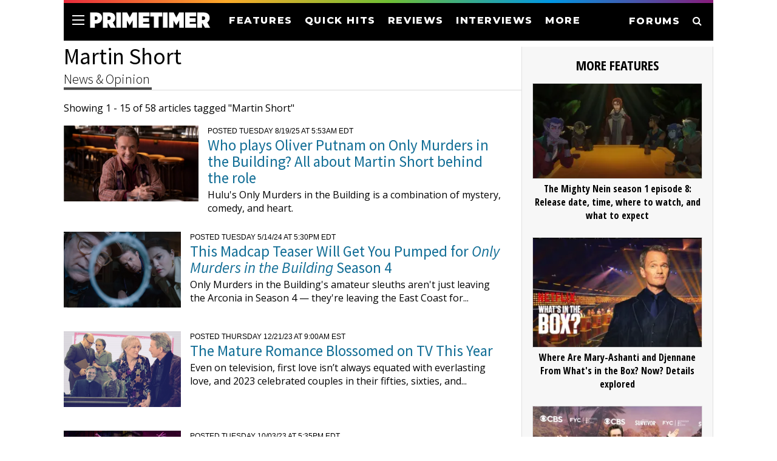

--- FILE ---
content_type: text/html; charset=utf-8
request_url: https://www.primetimer.com/people/martin-short
body_size: 31856
content:
<!DOCTYPE html>
<html lang='en'>
<head>
<meta charset='utf-8'>
<meta content='width=device-width, initial-scale=1, maximum-scale=1' name='viewport'>
<meta content='IE=edge' http-equiv='X-UA-Compatible'>
<meta content='telephone=no' name='format-detection'>
<meta content='block-all-mixed-content' http-equiv='Content-Security-Policy'>
<!-- SET: Title -->
<title>Martin Short: Latest News, Analysis & Opinion - PRIMETIMER</title>
<link href='https://www.primetimer.com/people/martin-short' rel='canonical'>
<link href='https://fonts.googleapis.com/css?family=Fira+Sans+Extra+Condensed:100,100i,200,200i,300,300i,400,400i,500,500i,600,600i,700,700i,800,800i,900,900i' rel='stylesheet'>
<!-- SET: FAVICON -->
<link href='https://d1rldr9jdodfaa.cloudfront.net/icons/apple-touch-icon.png' rel='apple-touch-icon' sizes='180x180'>
<link href='https://d1rldr9jdodfaa.cloudfront.net/icons/favicon-32x32.png' rel='icon' sizes='32x32' type='image/png'>
<link href='https://d1rldr9jdodfaa.cloudfront.net/icons/favicon-16x16.png' rel='icon' sizes='16x16' type='image/png'>
<link href='https://d1rldr9jdodfaa.cloudfront.net/icons/manifest.json' rel='manifest'>
<link color='#5bbad5' href='https://d1rldr9jdodfaa.cloudfront.net/icons/safari-pinned-tab.svg' rel='mask-icon'>
<link href='//fonts.googleapis.com/css?family=family=GFS+Didot|Open+Sans:400,600,700' rel='stylesheet'>
<link href='//fonts.googleapis.com/css?family=Open+Sans+Condensed:700|Open+Sans' rel='stylesheet'>
<link href='//fonts.googleapis.com/css?family=Rubik:7400,500' rel='stylesheet'>
<link href='//fonts.googleapis.com/css?family=Source+Sans+Pro:200,200i,300,300i,400,400i,600,600i,700,700i,900,900i' rel='stylesheet'>
<link href='//fonts.googleapis.com/css2?family=Montserrat:ital,wght@0,100;0,200;0,300;0,400;0,500;0,600;0,700;0,800;0,900;1,100;1,200;1,300;1,400;1,500;1,600;1,700;1,800;1,900&amp;display=swap' rel='stylesheet'>
<link href='https://d1rldr9jdodfaa.cloudfront.net/css/font-awesome.min.css' rel='stylesheet' type='text/css'>
<link href='https://d1rldr9jdodfaa.cloudfront.net/css/dd.css' rel='stylesheet' type='text/css'>
<meta content='noindex, nofollow' name='robots'>
<meta content="summary_large_image" name="twitter:card">
<meta content="@primetimercom" name="twitter:site">
<meta content="@primetimercom" name="twitter:creator">
<meta content="primetimer.com" property="og:site_name">
<meta content="450850865661068" property="fb:app_id">
<meta content="max-image-preview:large" name="robots">
<meta content="article" property="og:type">
<meta content="https://www.primetimer.com/people/martin-short" property="og:url">
<meta content="Martin Short" name="twitter:title">
<meta content="Martin Short" property="og:title">
<meta content="https://d1qxviojg2h5lt.cloudfront.net/resized-images/310/01CDTFGS3E6VG5ENNWYGN3KGV3/martinshort400.png" name="twitter:image">
<meta content="https://d1qxviojg2h5lt.cloudfront.net/resized-images/310/01CDTFGS3E6VG5ENNWYGN3KGV3/martinshort400.png" property="og:image">
<meta content="https://d1qxviojg2h5lt.cloudfront.net/resized-images/310/01CDTFGS3E6VG5ENNWYGN3KGV3/martinshort400.png" property="og:image:secure_url">
<meta content="The Latest News, Analysis &amp; Opinion about Martin Short from Primetimer" name="twitter:description">
<meta content="The Latest News, Analysis &amp; Opinion about Martin Short from Primetimer" property="og:description">
<meta content="The Latest News, Analysis &amp; Opinion about Martin Short from Primetimer" name="description">

<link rel="stylesheet" href="/assets/application-112d77d6ee499821b6b4498fff79f0fe54dc1cec5a585b18edbaea57dda34112.css" media="screen" />
<style>
  :root {
    --image-host: d1rldr9jdodfaa.cloudfront.net;
  }
</style>
<script async='' src='https://www.googletagmanager.com/gtag/js?id=UA-102955573-2'></script>
<script>
  window.dataLayer = window.dataLayer || [];
  function gtag(){dataLayer.push(arguments);}
  gtag('js', new Date());
  gtag('config', 'UA-102955573-2');
</script>
<!-- new Ga4 tag (gtag.js) -->
<script async='' src='https://www.googletagmanager.com/gtag/js?id=G-3V78KFMYE2'></script>
<script>
  window.dataLayer = window.dataLayer || [];
  function gtag(){dataLayer.push(arguments);}
  gtag('js', new Date());
  gtag('config', 'G-3V78KFMYE2');
</script>
<!-- AdThrive Head Tag Manual -->
<script data-cfasync='false' data-no-optimize='1'>
(function(w, d) {
w.raptivetarget = w.raptivetarget || {};
new URL(location.href).searchParams.entries().forEach(([k, v]) => { w.raptivetarget[k] = v; });
w.adthrive = w.adthrive || {};
w.adthrive.cmd = w.
adthrive.cmd || [];
w.adthrive.plugin = 'adthrive-ads-manual';
w.adthrive.host = 'ads.adthrive.com';var s = d.createElement('script');
s.async = true;
s.referrerpolicy='no-referrer-when-downgrade';
s.src = 'https://' + w.adthrive.host + '/sites/645c08d9c248585f11c23248/ads.min.js?referrer=' + w.encodeURIComponent(w.location.href) + '&cb=' + (Math.floor(Math.random() * 100) + 1);
var n = d.getElementsByTagName('script')[0];
n.parentNode.insertBefore(s, n);
})(window, document);
</script>
<script defer src='https://socialcanvas-cdn.kargo.com/js/rh.min.js'></script>
<!-- Begin comScore Tag -->
<script>
  var _comscore = _comscore || [];
  _comscore.push({ c1: "2", c2: "13438550", options: { enableFirstPartyCookie: "false" } });
  (function() {
    var s = document.createElement("script"),
      el = document.getElementsByTagName("script")[0];
    s.async = true;
    s.src = "https://sb.scorecardresearch.com/cs/13438550/beacon.js";
    el.parentNode.insertBefore(s, el);
  })();
</script>
<noscript>
<img src='https://sb.scorecardresearch.com/p?c1=2&amp;amp;c2=13438550&amp;amp;cv=3.9.1&amp;amp;cj=1'>
</noscript>
<!-- End comScore Tag -->
<script>
  ((d, i) => {
    d.addEventListener("DOMContentLoaded", () =>
      setTimeout(() => {
        const s = d.createElement("script");
        s.src = `https://cdn.izooto.com/scripts/${i}.js`;
        s.async = s.defer = !0;
        d.head.appendChild(s);
      }, 1e4)
    );
  })(document, "52dcf2dad923cae5a9a27c1144ea5488c06b9f4f");
</script>
<!--[if lt IE 9]>
<script type="text/javascript" src="https://d1rldr9jdodfaa.cloudfront.net/js/html5shiv.min.js"></script>
<script type="text/javascript" src="https://d1rldr9jdodfaa.cloudfront.net/js/IE9.js"></script>
<style>
</style>
<![endif]-->
</head>
<body class='inner'>
<!-- wrapper starts -->
<div class='wrapper2' id='top_page'>
<div class='overlay2'></div>

<!-- Header Starts -->
<header>
<div class='search-prime'>
<input placeholder='SEARCH PRIMETIMER' type='text'>
<p>Type keyword(s) to search</p>
<div class='closeicon'>
<a htef='#'>
<i aria-hidden='true' class='fa fa-times'></i>
</a>
</div>
</div>
<div class='colorbar'></div>
<div class='header-main'>
<div class='menu toggleMenu'>
<span></span>
<span></span>
<span></span>
</div>
<div class='header-left'>
<div class='logo'>
<a href='/'>
<img alt='PRIMETIMER' height='25' src='/images/ptlogowhite.svg' width='200'>
</a>
</div>
<div class='navigation'>
<nav>
<ul class='clearfix'>
<li>
<a href='/features'>FEATURES</a>
</li>
<li>
<a href='/quickhits'>QUICK HITS</a>
</li>
<li>
<a href='/reviews'>REVIEWS</a>
</li>
<li>
<a href='/interviews'>INTERVIEWS</a>
</li>
<li>
<a class='toggleMenu' href='#'>MORE</a>
</li>
</ul>
</nav>
</div>
<div class='clear'></div>
</div>
<div class='header-right'>
<ul class='clearfix'>
<li>
<a href='https://forums.primetimer.com/'>FORUMS</a>
</li>
<li>
<a href='#'>
<i aria-hidden='true' class='fa fa-search toggleMenu'></i>
</a>
</li>
</ul>
</div>
<div class='sidemenu' style='display: none;'>
<div class='sidemenu-left'>
<form accept-charset='UTF-8' action='/search' data-remote='true' method='get'>
<input name='utf8' type='hidden' value='✓'>
<input name='q' placeholder='Search Primetimer' type='text'>
</form>
<ul class='clearfix'>
<li>
<a href='/'>HOME</a>
</li>
<li>
<a href='/features'>FEATURES</a>
</li>
<li>
<a href='/quickhits'>QUICK HITS</a>
</li>
<li>
<a href='/reviews'>REVIEWS</a>
</li>
<li>
<a href='/interviews'>INTERVIEWS</a>
</li>
<li>
<a href='/news'>NEWS</a>
</li>
</ul>
</div>
<div class='sidemenu-right'>
<ul class='clearfix'>
<li>
<a href='https://www.facebook.com/PreviouslyTV'>
<i aria-hidden='true' class='fa fa-facebook'></i>
</a>
</li>
<li>
<a href='https://twitter.com/primetimercom'>
<i aria-hidden='true' class='fa fa-twitter'></i>
</a>
</li>
<li>
<a href='https://www.youtube.com/channel/UCAYvy_fGboKLoDSJW8jXcZQ'>
<i aria-hidden='true' class='fa fa-youtube-play'></i>
</a>
</li>
<li>
<a href='/rss'>
<i aria-hidden='true' class='fa fa-rss'></i>
</a>
</li>
</ul>
</div>
<div class='clear'></div>
</div>
<div class='clear'></div>
</div>
</header>
<!-- Header ends -->

<!-- container starts -->
<div class='container'>
<!-- side nav starts -->
<div class='side_nav'>
<div class='search_box'>
<form action="/search" accept-charset="UTF-8" data-remote="true" method="get"><input name="utf8" type="hidden" value="&#x2713;" autocomplete="off" /><input name='q' placeholder='Search' type='text'>
</form></div>
<div class='main_nav'>
<ul>
<li>
<a href='/'>Home Page</a>
</li>
<li>
<a href='/news'>News</a>
</li>
<li>
<a href='/reviews'>Reviews</a>
</li>
<li>
<a href='/features'>Features</a>
</li>
<li>
<a href='/watch'>Watch</a>
</li>
</ul>
<ul>
<li>
<a href='/about'>About Us</a>
</li>
<li>
<a href='https://sales.mediavine.com/prime-timer'>Advertising</a>
</li>
<li>
<a href='/feedback'>Feedback</a>
</li>
</ul>
<div class='clear'></div>
</div>
<div class='social_nt'>
<ul>
<li>
<span>Follow us:</span>
</li>
<li>
<a href='https://www.facebook.com/previouslytv/'>
<i aria-hidden='true' class='fa fa-facebook'></i>
</a>
</li>
<li>
<a href='https://twitter.com/primetimercom'>
<i aria-hidden='true' class='fa fa-twitter'></i>
</a>
</li>
</ul>
</div>
</div>
<!-- side nav ends -->
<!-- maincontent Starts -->
<div class='new_wrapper'>
<div class='main_content'>
<h4 class='pad1'>Martin Short</h4>
<div class='clear'></div>
<div class='isotopscnt'>
<div class='searchnav'>
<ul class='clearfix'>
<li class='tab-active'>
News &amp; Opinion
</li>
</ul>
</div>
<!-- isotopmaincnt content start here -->
<div class='isotopmaincnt'>
<div class='search_lhs'>
<div class='totalcnt'>
<div class='postscnt'>
<p class='txt1'>Showing 1 - 15 of 58 articles tagged "Martin Short"</p>
<ul>
<li>
<figure class='search_pic'>
<img alt='Martin Short via Instagram @onlymurdershulu' src='https://d1rldr9jdodfaa.cloudfront.net/images/01K30GP6ABXM4CH63CEZWZENFT/89d876f2-0b49-44b5-b14a-81b58af5b508_1755585386.webp'>
</figure>
<em data-format='dddd M/D/YY [at] h:mmA z' data-time='2025-08-19T09:53:00Z'>Posted Tuesday 8/19/25 at 5:53AM EDT</em>
<h5>
<a href="/features/who-plays-oliver-putnam-on-only-murders-in-the-building-all-about-martin-short-behind-the-role">Who plays Oliver Putnam on Only Murders in the Building? All about Martin Short behind the role </a>
</h5>
<p>Hulu's Only Murders in the Building is a combination of mystery, comedy, and heart.</p>
</li>
<li>
<figure class='search_pic'>
<img alt='Steve Martin, Martin Short, and Selena Gomez embark on another investigation (Screenshot: Only Murders in the Building)' src='https://d1qxviojg2h5lt.cloudfront.net/images/01HXWFVPKQAFZDY6P5MRXMERR9/OMITBS4Trailer.jpg'>
</figure>
<em data-format='dddd M/D/YY [at] h:mmA z' data-time='2024-05-14T21:30:00Z'>Posted Tuesday 5/14/24 at 5:30PM EDT</em>
<h5>
<a href="/news/only-murders-in-the-building-starstudded-season-4-teaser-steve-martin-martin-short-selena-gomez">This Madcap Teaser Will Get You Pumped for <i>Only Murders in the Building</i> Season 4</a>
</h5>
<p>Only Murders in the Building's amateur sleuths aren't just leaving the Arconia in Season 4 — they're leaving the East Coast for...</p>
</li>
<li>
<figure class='search_pic'>
<img alt='Front left: Robert Sean Leonard and Cynthia Nixon in The Gilded Age; back left: Danny Burstein and Bebe Neuwirth in Julia; right: Meryl Streep and Martin Short in Only Murders in the Building (Photos: HBO/Max/Hulu; Primetimer graphic)' src='https://d1qxviojg2h5lt.cloudfront.net/images/01HJ1ZFX9DFX5JE5KZP5DD3E69/laterinlifeovestory570c.png'>
</figure>
<em data-format='dddd M/D/YY [at] h:mmA z' data-time='2023-12-21T14:00:00Z'>Posted Thursday 12/21/23 at 9:00AM EST</em>
<h5>
<a href="/features/love-lust-only-murders-in-the-building-the-gilded-age-and-just-like-that">The Mature Romance Blossomed on TV This Year </a>
</h5>
<p>Even on television, first love isn’t always equated with everlasting love, and 2023 celebrated couples in their fifties, sixties, and...</p>
</li>
<li>
<figure class='search_pic'>
<img alt='Martin Short in Only Murders in the Building (Photo: Hulu)' src='https://d1qxviojg2h5lt.cloudfront.net/images/01HBVPHSZ2G6VBJQ1GMKGM5G6X/OMITB-s3-finale.jpg'>
</figure>
<em data-format='dddd M/D/YY [at] h:mmA z' data-time='2023-10-03T21:35:00Z'>Posted Tuesday 10/03/23 at 5:35PM EDT</em>
<h5>
<a href="/quickhits/only-murders-in-the-building-season-3-finale-killer-revealed"><i>Only Murders</i> Solves the Ben Glenroy Mystery but Fails to Kill Off Its Now-Useless Podcast</a>
</h5>
<p>The trio of Charles-Haden Savage (Steve Martin), Oliver Putnam (Martin Short), and Mabel Mora (Selena Gomez) is now three for...</p>
</li>
<li>
<figure class='search_pic'>
<img alt='Martin Short in Only Murders in the Building (Photo: Hulu)' src='https://d1qxviojg2h5lt.cloudfront.net/images/01H8Z66FCQB27SW0JJ0YT3RPPY/OMITB-Death-Rattle.jpg'>
</figure>
<em data-format='dddd M/D/YY [at] h:mmA z' data-time='2023-08-29T16:00:00Z'>Posted Tuesday 8/29/23 at 12:00PM EDT</em>
<h5>
<a href="/quickhits/only-murders-in-the-building-death-rattle-plot">Unraveling the Plot of <i>Death Rattle</i> in <i>Only Murders in the Building</i></a>
</h5>
<p>Like a fog rolling over the Nova Scotian coastline, the fictional musical at the center of Only Murders in the...</p>
</li>
<li>
<figure class='search_pic'>
<img alt='Selena Gomez in Only Murders in the Building Season 3 (Photo: Patrick Harbron/Hulu)' src='https://d1qxviojg2h5lt.cloudfront.net/images/01H8EQMG68SCFNKFFPBJGSFK14/only-murders-s3-gomez.png'>
</figure>
<em data-format='dddd M/D/YY [at] h:mmA z' data-time='2023-08-23T15:00:00Z'>Posted Wednesday 8/23/23 at 11:00AM EDT</em>
<h5>
<a href="/hearmeout/only-murders-in-the-building-mabel-friends"><i>Only Murders in the Building</i>'s Mabel Desperately Needs Friends Her Own Age</a>
</h5>
<p>In Hear Me Out, Primetimer staffers and contributors espouse their pet theories, hot takes, and even the occasional galaxy-brain idea.</p>
</li>
<li>
<figure class='search_pic'>
<img alt='Clockwise: Meryl Streep, Jesse Williams, Andrea Martin, Linda Emond, and Wesley Taylor (Photos: Hulu)' src='https://d1qxviojg2h5lt.cloudfront.net/images/01H8FCVJD0FA25X8VBRN0ECCDZ/Only-Murders-suspects.jpg'>
</figure>
<em data-format='dddd M/D/YY [at] h:mmA z' data-time='2023-08-22T21:30:00Z'>Posted Tuesday 8/22/23 at 5:30PM EDT</em>
<h5>
<a href="/quickhits/only-murders-in-the-building-season-3-killer"><i>Only Murders in the Building</i>: Who's the Killer in Season 3?</a>
</h5>
<p>It wasn't one of the Pickwick triplets, but certainly someone killed Ben Glenroy (Paul Rudd) in Only Murders in the...</p>
</li>
<li>
<figure class='search_pic'>
<img alt='Meryl Streep and Martin Short in Only Murders in the Building (Photo: Patrick Harbron/Hulu)' src='https://d1qxviojg2h5lt.cloudfront.net/images/01H6VZN1G4GY3FX47GFBEZ0F2S/Only-Murders-in-the-Building-s3-review.jpg'>
</figure>
<em data-format='dddd M/D/YY [at] h:mmA z' data-time='2023-08-04T16:00:00Z'>Posted Friday 8/04/23 at 12:00PM EDT</em>
<h5>
<a href="/reviews/only-murders-in-the-building-season-3-meryl-streep-paul-rudd"><i>Only Murders in the Building</i> Rebounds From Its Sophomore Slump</a>
</h5>
<p>What's better than a good, old-fashioned mystery? If you're the team behind Hulu's Only Murders in the Building, which returns...</p>
</li>
<li>
<figure class='search_pic'>
<img alt='Craig Robinson in Killing It; Sigourney Weaver in The Lost Flowers of Alice Hart; Quincy Isaiah in Winning Time: The Rise of the Lakers Dynasty; Selena Gomez in Only Murders in the Building (Photos: Peacock/Prime Video/WarnerMedia; Primetimer graphic)' src='https://d1qxviojg2h5lt.cloudfront.net/images/01H7B7CC8ZK41APG9HR0AFWSR3/anticipatedaug2.png'>
</figure>
<em data-format='dddd M/D/YY [at] h:mmA z' data-time='2023-07-31T16:00:00Z'>Posted Monday 7/31/23 at 12:00PM EDT</em>
<h5>
<a href="/previews/best-shows-to-watch-august-2023-only-murders-heartstopper-reservation-dogs">The Most Anticipated TV Shows of August 2023</a>
</h5>
<p>This August, prepare to have your heart broken and pieced back together again with a great teen romance, engrossing coming-of-age...</p>
</li>
<li>
<figure class='search_pic'>
<img alt='Meryl Streep and Martin Short in a first look at Season 3 of Only Murders in the Building. (Photo: Patrick Harbron/Hulu)' src='https://d1qxviojg2h5lt.cloudfront.net/images/01H5QEEGR4CSYN94XCEYB6VWNP/omitb_301_ph_00807r_3k.jpg'>
</figure>
<em data-format='dddd M/D/YY [at] h:mmA z' data-time='2023-07-26T16:10:00Z'>Posted Wednesday 7/26/23 at 12:10PM EDT</em>
<h5>
<a href="/news/only-murders-in-the-building-season-3-everything-we-know-so-far"><i>Only Murders in the Building</i> Season 3: Everything We Know So Far</a>
</h5>
<p>Only Murders in the Building wrapped up Season 2 in summer 2022 with another bloody installment, leaving fans dying for a...</p>
</li>
<li>
<figure class='search_pic'>
<img alt='Austin Butler, Martin Short &amp;amp; Steve Martin. (Photos: Everett Collection)' src='https://d1qxviojg2h5lt.cloudfront.net/images/01GK2H0Y1DZNVK0NGZ1WNYJDZ9/austin-butler-steve-martin-martin-short.png'>
</figure>
<em data-format='dddd M/D/YY [at] h:mmA z' data-time='2022-11-29T20:37:00Z'>Posted Tuesday 11/29/22 at 3:37PM EST</em>
<h5>
<a href="/news/snl-hosts-steve-martin-martin-short-austin-butler">Austin Butler, Steve Martin & Martin Short to Host Final <i>Saturday Night Live</i> Shows of 2022</a>
</h5>
<p>Saturday Night Live is closing out the year with some icons.</p>
</li>
<li>
<figure class='search_pic'>
<img alt='Martin Short, Shania Twain. (Photos: Everett Collection)' src='https://d1qxviojg2h5lt.cloudfront.net/images/01GFKJZWS55HHM80KB89T0VV7X/martin-short-shania-twain.png'>
</figure>
<em data-format='dddd M/D/YY [at] h:mmA z' data-time='2022-10-17T18:53:00Z'>Posted Monday 10/17/22 at 2:53PM EDT</em>
<h5>
<a href="/news/martin-short-shania-twain-join-abc-beauty-and-the-beast-anniversary-special">Martin Short, Shania Twain Join ABC's <i>Beauty and the Beast</i> Anniversary Special</a>
</h5>
<p>The star-studded cast of ABC's Beauty and the Beast anniversary special continues to grow.</p>
</li>
<li>
<figure class='search_pic'>
<img alt='Paul Rudd (Photo: Gregorio T. Binuya/Everett Collection)' src='https://d1qxviojg2h5lt.cloudfront.net/images/01GB5P12GHB2PX2K3TT3W5T9GN/paul-rudd.png'>
</figure>
<em data-format='dddd M/D/YY [at] h:mmA z' data-time='2022-08-23T16:22:00Z'>Posted Tuesday 8/23/22 at 12:22PM EDT</em>
<h5>
<a href="/news/paul-rudd-only-murders-in-the-building-season-3">Paul Rudd Joins Season 3 of <i>Only Murders in the Building</i></a>
</h5>
<p>Warning: this article contains spoilers for the Season 2 finale of Only Murders in the Building.</p>
</li>
<li>
<figure class='search_pic'>
<img alt='Martin Short, Steve Martin, and Selena Gomez in Only Murders in the Building. (Hulu)' src='https://d1qxviojg2h5lt.cloudfront.net/images/01GAPPDCFS56M6H5JXYXCYX5JM/onlymurserseason2convo570.png'>
</figure>
<em data-format='dddd M/D/YY [at] h:mmA z' data-time='2022-08-23T07:00:00Z'>Posted Tuesday 8/23/22 at 3:00AM EDT</em>
<h5>
<a href="/quickhits/who-s-to-blame-for-only-murders-in-the-building-s-sophomore-slump">Where <i>Only Murders in the Building</i> Lost Its Way</a>
</h5>
<p>The following post references the Season 2 finale of Only Murders in the Building, which releases today on Hulu.</p>
</li>
<li>
<figure class='search_pic'>
<img alt='Martin Short and Jimmy Fallon on The Tonight Show (Photo: Todd Owyoung/NBC)' src='https://d1qxviojg2h5lt.cloudfront.net/images/01GAV6NRSHRKSGK3CH676G8Q48/martin-short-jimmy-fallon.png'>
</figure>
<em data-format='dddd M/D/YY [at] h:mmA z' data-time='2022-08-19T14:30:00Z'>Posted Friday 8/19/22 at 10:30AM EDT</em>
<h5>
<a href="/news/martin-short-jimmy-fallon-proud-boy-tonight-show">Martin Short Roasts Jimmy Fallon to His Face, Calling Him a 'Proud Boy'</a>
</h5>
<p>Martin Short stopped by The Tonight Show Starring Jimmy Fallon on Thursday night, and he came prepared with a series of...</p>
</li>
</ul>
</div>
<div class='pagination'>
<ul class='pagination'>


<li class='active'>
<a remote="false">1</a>
</li>

<li>
<a rel="next" href="/people/martin-short/2">2</a>
</li>

<li>
<a href="/people/martin-short/3">3</a>
</li>

<li>
<a href="/people/martin-short/4">4</a>
</li>

<li>
<a rel="next" href="/people/martin-short/2">Next &rsaquo;</a>
</li>

<li>
<a href="/people/martin-short/4">Last &raquo;</a>
</li>

</ul>

</div>
</div>
</div>
</div>
<!-- isotopmaincnt content end here -->
<div class='clear'></div>
</div>
<aside class='item_rhs'>
<div class='outer_rhs'></div>
<div class='rhs_pilot_list'>MORE FEATURES</div>
<div class='rhs_pilot_ul'>
<ul>
<li>
<span class='rhs_pilotpic'>
<a href="/features/the-mighty-nein-season-1-episode-8-release-date-time-where-to-watch-and-what-to-expect"><img alt="" onerror="this.src = &#39;https://d1rldr9jdodfaa.cloudfront.net/images/01KCS7089KSWGK8BQ0GQFT13X2/6a58417d-b4ec-4309-908c-3a4b84f8bc50_1766077767.webp&#39;" src="https://d1rldr9jdodfaa.cloudfront.net/resized-images/310/01KCS7089KSWGK8BQ0GQFT13X2/6a58417d-b4ec-4309-908c-3a4b84f8bc50_1766077767.webp" />
</a><a href="/features/the-mighty-nein-season-1-episode-8-release-date-time-where-to-watch-and-what-to-expect">The Mighty Nein season 1 episode 8: Release date, time, where to watch, and what to expect</a>
</span>
</li>
<li>
<span class='rhs_pilotpic'>
<a href="/features/where-are-mary-ashanti-and-djennane-from-whats-in-the-box-now-details-explored"><img alt="Neil Patrick Harris, host of Netflix’s ‘Whats In the Box?’ (Image via Netflix)" onerror="this.src = &#39;https://d1rldr9jdodfaa.cloudfront.net/images/01KCS338C3NVPDF7K64RTGG666/6e7c0a2c-709e-49e1-bab6-cd62964ab78e_1766073672.webp&#39;" src="https://d1rldr9jdodfaa.cloudfront.net/resized-images/310/01KCS338C3NVPDF7K64RTGG666/6e7c0a2c-709e-49e1-bab6-cd62964ab78e_1766073672.webp" />
</a><a href="/features/where-are-mary-ashanti-and-djennane-from-whats-in-the-box-now-details-explored">Where Are Mary-Ashanti and Djennane From What's in the Box? Now? Details explored</a>
</span>
</li>
<li>
<span class='rhs_pilotpic'>
<a href="/features/survivor-50-trailer-breakdown-celebrity-twists-with-billie-eilish-jimmy-fallon-and-mrbeast"><img alt="Survivor host Jeff Probst (Image via Getty)" onerror="this.src = &#39;https://d1rldr9jdodfaa.cloudfront.net/images/01KCS5W90NES0JF5MNTKJV5FXA/20251218_164949_2150488461.webp&#39;" src="https://d1rldr9jdodfaa.cloudfront.net/resized-images/310/01KCS5W90NES0JF5MNTKJV5FXA/20251218_164949_2150488461.webp" />
</a><a href="/features/survivor-50-trailer-breakdown-celebrity-twists-with-billie-eilish-jimmy-fallon-and-mrbeast">Survivor 50 trailer breakdown: Celebrity twists with Billie Eilish, Jimmy Fallon and MrBeast</a>
</span>
</li>
<li>
<span class='rhs_pilotpic'>
<a href="/features/the-voice-coaches-explained-their-finalist-picks-before-the-season-28-winner-was-crowned"><img alt="Snoop Dogg, Niall Horan, Reba McEntire, Michael Bublé (Image via Trae Patton/NBC)" onerror="this.src = &#39;https://d1rldr9jdodfaa.cloudfront.net/images/01KCS25VT8E5CQSQE6Y1GJJABZ/a80b73e2-743e-49fb-98a8-ada8de9798c7_1766072708.webp&#39;" src="https://d1rldr9jdodfaa.cloudfront.net/resized-images/310/01KCS25VT8E5CQSQE6Y1GJJABZ/a80b73e2-743e-49fb-98a8-ada8de9798c7_1766072708.webp" />
</a><a href="/features/the-voice-coaches-explained-their-finalist-picks-before-the-season-28-winner-was-crowned">The Voice coaches explained their finalist picks before the Season 28 winner was crowned</a>
</span>
</li>
<li>
<span class='rhs_pilotpic'>
<a href="/features/michael-buble-exits-the-voice-after-season-28-amid-an-emotional-finale-night"><img alt="Michael Bublé (Image via Getty)" onerror="this.src = &#39;https://d1rldr9jdodfaa.cloudfront.net/images/01KCS21ZX6MJMWV4C8835JNMHN/20251218_154302_2207711540.webp&#39;" src="https://d1rldr9jdodfaa.cloudfront.net/resized-images/310/01KCS21ZX6MJMWV4C8835JNMHN/20251218_154302_2207711540.webp" />
</a><a href="/features/michael-buble-exits-the-voice-after-season-28-amid-an-emotional-finale-night">Michael Bublé exits The Voice after Season 28 amid an emotional finale night</a>
</span>
</li>
<li>
<span class='rhs_pilotpic'>
<a href="/features/uncoupled-and-whats-in-the-box-neil-patrick-harris-on-how-one-netflix-show-moved-forward-while-another-stalled"><img alt="Neil Patrick Harris, host of Netflix’s ‘Whats In the Box?’ (Image via Netflix)" onerror="this.src = &#39;https://d1rldr9jdodfaa.cloudfront.net/images/01KCRZFAEXJYK2Z30C3H7KZV5V/f983e725-765d-47cc-8df6-8f23fecbe9a8_1766069873.webp&#39;" src="https://d1rldr9jdodfaa.cloudfront.net/resized-images/310/01KCRZFAEXJYK2Z30C3H7KZV5V/f983e725-765d-47cc-8df6-8f23fecbe9a8_1766069873.webp" />
</a><a href="/features/uncoupled-and-whats-in-the-box-neil-patrick-harris-on-how-one-netflix-show-moved-forward-while-another-stalled">Uncoupled and What's In the Box?: Neil Patrick Harris on how one Netflix show moved forward while another stalled</a>
</span>
</li>
<li>
<span class='rhs_pilotpic'>
<a href="/features/how-the-army-supports-unified-command-in-space-operations"><img alt="U.S. Military (Image via Getty)" onerror="this.src = &#39;https://d1rldr9jdodfaa.cloudfront.net/images/01KCRZMZNMGCW9MC93PZFJ88A3/20251218_150058_1220357078.webp&#39;" src="https://d1rldr9jdodfaa.cloudfront.net/resized-images/310/01KCRZMZNMGCW9MC93PZFJ88A3/20251218_150058_1220357078.webp" />
</a><a href="/features/how-the-army-supports-unified-command-in-space-operations">How the Army supports unified command in space operations</a>
</span>
</li>
<li>
<span class='rhs_pilotpic'>
<a href="/features/hes-not-into-that-gwyneth-paltrow-shares-her-sons-reaction-to-her-romantic-scene-with-timothee-chalamet"><img alt="NEW YORK, NY - OCTOBER 16: Gwyneth Paltrow and Timothee Chalamet on the set of &quot;Marty Supreme&quot; on October 16, 2024 in New York City.  (Photo by XNY/Star Max/GC Images)" onerror="this.src = &#39;https://d1rldr9jdodfaa.cloudfront.net/images/01KCS0MA1AC1WD3SXFKDYH7772/20251218_151805_2178154412.webp&#39;" src="https://d1rldr9jdodfaa.cloudfront.net/resized-images/310/01KCS0MA1AC1WD3SXFKDYH7772/20251218_151805_2178154412.webp" />
</a><a href="/features/hes-not-into-that-gwyneth-paltrow-shares-her-sons-reaction-to-her-romantic-scene-with-timothee-chalamet">"He's not into that": Gwyneth Paltrow shares her son's reaction to her romantic scene with Timothée Chalamet</a>
</span>
</li>
<li>
<span class='rhs_pilotpic'>
<a href="/features/how-elon-musk-s-starlink-came-to-dominate-the-world-s-skies-details-explored"><img alt="Starlink (Image via Getty)" onerror="this.src = &#39;https://d1rldr9jdodfaa.cloudfront.net/images/01KCRZ2FW7P71FP5QRE316SAY6/20251218_145052_2224911086.webp&#39;" src="https://d1rldr9jdodfaa.cloudfront.net/resized-images/310/01KCRZ2FW7P71FP5QRE316SAY6/20251218_145052_2224911086.webp" />
</a><a href="/features/how-elon-musk-s-starlink-came-to-dominate-the-world-s-skies-details-explored">How did Elon Musk’s Starlink come to dominate the world’s skies? Details explored</a>
</span>
</li>
<li>
<span class='rhs_pilotpic'>
<a href="/features/neil-patrick-harris-positions-whats-in-the-box-as-netflixs-next-family-co-viewing-experiment"><img alt="Neil Patrick Harris, host of Netflix’s Whats In the Box? (Image via Netflix)" onerror="this.src = &#39;https://d1rldr9jdodfaa.cloudfront.net/images/01KCRZ7C74A6DPQTHG3B8KYS5C/d07ac388-7d7c-4f24-8424-3e928544d7c5_1766069612.webp&#39;" src="https://d1rldr9jdodfaa.cloudfront.net/resized-images/310/01KCRZ7C74A6DPQTHG3B8KYS5C/d07ac388-7d7c-4f24-8424-3e928544d7c5_1766069612.webp" />
</a><a href="/features/neil-patrick-harris-positions-whats-in-the-box-as-netflixs-next-family-co-viewing-experiment">Neil Patrick Harris positions What's In the Box? as Netflix's next family co-viewing experiment</a>
</span>
</li>
</ul>
</div>
<div class='spacer'></div>

</aside>
</div>
<div class='clear'></div>


<!-- maincontent  end -->
<!-- footer  starts -->
<!-- footer  starts ends -->
</div>
<!-- maincontent Ends -->
<!-- footer starts -->
<footer>
<div class='footer-main'>
<ul class='clearfix'>
<li>
<h3>About/Contact</h3>
<a href='/about'>About Us</a>
<a href='https://www.primetimer.com/ownership'>Ownership</a>
<a href='https://www.primetimer.com/advertising'>Advertise With Us</a>
<a href='/feedback'>Feedback</a>
<a href='https://primetimerguide.com/'>Buy our Book!</a>
</li>
<li>
<h3>Legal</h3>
<a href='/privacy'>Privacy Policy</a>
<a href='/terms'>Terms of Use</a>
</li>
<li>
<h3>Sections</h3>
<a href='/'>Home</a>
<a href='/features'>Features</a>
<a href='/quickhits'>Quick Hits</a>
<a href='/reviews'>Reviews</a>
<a href='/interviews'>Interviews</a>
<a href='/news'>News</a>
<a href='/forums'>Forums</a>
</li>
<li>
<h3>Follow</h3>
<a href='/newsletters'>Newsletters</a>
<a href='https://www.facebook.com/PreviouslyTV/'>Facebook</a>
<a href='https://twitter.com/primetimercom'>Twitter</a>
<a href='/rss'>RSS Feeds</a>
<a href='https://www.youtube.com/channel/UCAYvy_fGboKLoDSJW8jXcZQ'>YouTube</a>
<a href='https://flipboard.com/@primetimertv'>Flipboard</a>
</li>
</ul>
</div>
<div class='footer-mobile'>
<ul class='clearfix'>
<li>
<h3>About/Contact</h3>
<div class='footer-about'>
<a href='/about'>About Us</a>
<a href='https://www.primetimer.com/ownership'>Ownership</a>
<a href='https://www.primetimer.com/advertising'>Advertise With Us</a>
<a href='/feedback'>Feedback</a>
<a href='https://primetimerguide.com/'>Buy our Book!</a>
</div>
</li>
<li>
<h3>Legal</h3>
<div class='footer-about'>
<a href='/privacy'>Privacy Policy</a>
<a href='/terms'>Terms of Use</a>
</div>
</li>
<li>
<h3>Sections</h3>
<div class='footer-about'>
<a href='/'>Home</a>
<a href='/features'>Features</a>
<a href='/quickhits'>Quick Hits</a>
<a href='/reviews'>Reviews</a>
<a href='/interviews'>Interviews</a>
<a href='/news'>News</a>
<a href='https://forums.primetimer.com'>Forums</a>
</div>
</li>
<li>
<h3>Follow</h3>
<div class='footer-about'>
<a href='https://www.facebook.com/previouslytv/'>Facebook</a>
<a href='https://twitter.com/primetimercom'>Twitter</a>
<a href='/rss'>RSS Feeds</a>
<a href='https://www.youtube.com/channel/UCAYvy_fGboKLoDSJW8jXcZQ'>YouTube</a>
<a href='https://flipboard.com/@primetimertv'>Flipboard</a>
</div>
</li>
</ul>
</div>
<div class='footer-in'>
<p>Copyright © 2025 Primetimer. All rights reserved.</p>
</div>
</footer>
<!-- footer ends -->
</div>
<!-- container ends -->
</div>
<!-- wrapper ends -->
<!-- SET: SCRIPTS -->
<script src='https://d1rldr9jdodfaa.cloudfront.net/js/jquery-2.2.4.min.js'></script>
<script src='https://d1rldr9jdodfaa.cloudfront.net/js/custom_script.js'></script>
<script src='https://d1rldr9jdodfaa.cloudfront.net/js/script.js'></script>
<script src='https://d1rldr9jdodfaa.cloudfront.net/js/jquery.dd.js'></script>
<script src='https://d1rldr9jdodfaa.cloudfront.net/js/youtube.js'></script>
<!-- Page tracking -->
<script>
  $(document).ready(function(e) {
    $(".custom-select").msDropdown();
  });
</script>
</body>
<!-- AdThrive ad blocker -->
<script async='' src='https://btloader.com/tag?o=5698917485248512&amp;upapi=true&amp;domain=primetimer.com' type='text/javascript'></script>
<script>
  !function(){"use strict";var e;e=document,function(){var t,n;function r(){var t=e.createElement("script");t.src="https://cafemedia-com.videoplayerhub.com/galleryplayer.js",e.head.appendChild(t)}function a(){var t=e.cookie.match("(^|[^;]+)\s*__adblocker\s*=\s*([^;]+)");return t&&t.pop()}function c(){clearInterval(n)}return{init:function(){var e;"true"===(t=a())?r():(e=0,n=setInterval((function(){100!==e&&"false" !== t || c(), "true" === t && (r(), c()), t = a(), e++}), 50))}}}().init()}();
</script>

</html>
